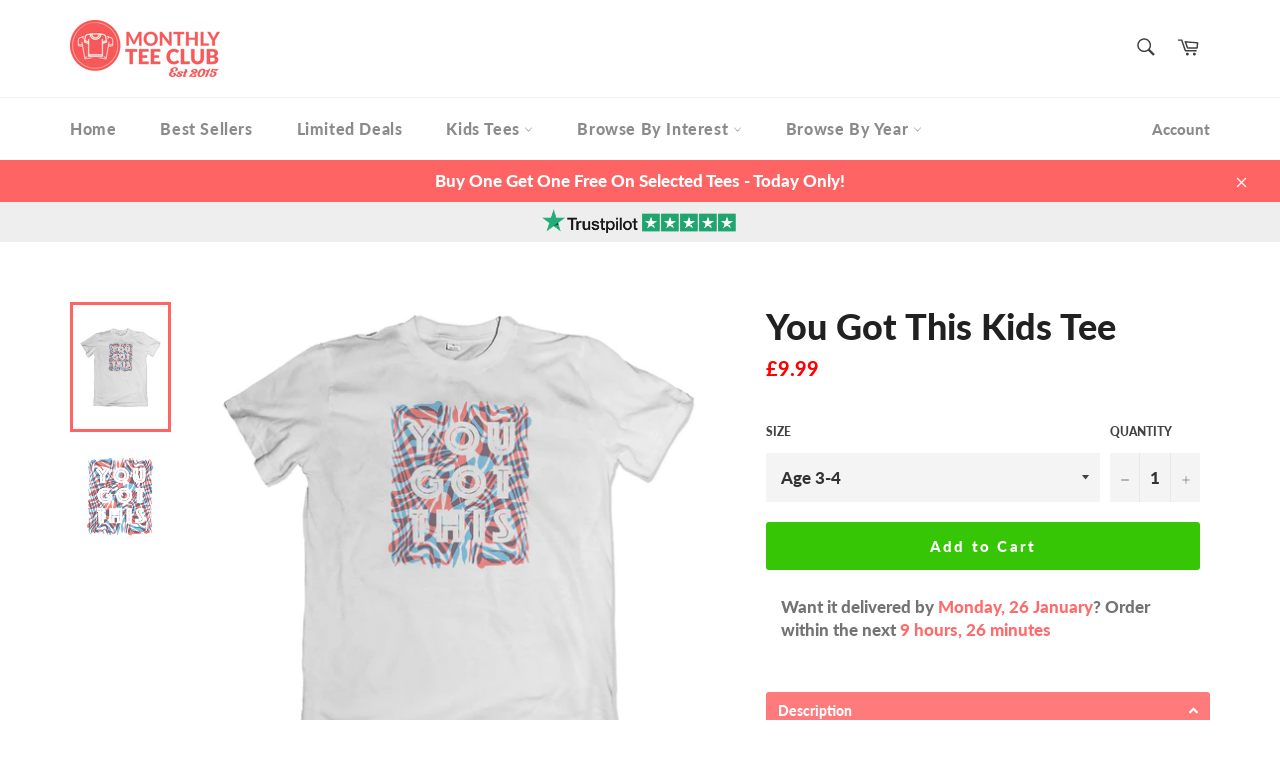

--- FILE ---
content_type: text/javascript
request_url: https://vault.monthlyteeclub.com/cdn/shop/t/2/assets/globo.menu.data.js?v=54879057269687686031613829057
body_size: 340
content:
window.GloboMenuConfig={theme:{theme_store_id:775,theme_version:null},replacement:{type:"auto"},settings:{general:{responsive:"768",transition:"fade",transition_speed:"300",transition_delay:"150",align:"left",trigger:"hover",search:!0,indicators:!0,menu_lineheight:"50",menu_padding:"20",dropdown_lineheight:"50",tab_lineheight:"50",linklist_lineheight:"30",desktop_sticky_header:!0,mobile_sticky_header:!0,border:!0,submenu_border:!0,mobile_trigger:"click_toggle",carousel_auto_play:!0,carousel_loop:!0,mobile_border:!0,lazy_load_enable:!1,login:!1,register:!1,account:!1,logout:!1,mobile_hide_linklist_submenu:!1},font:{menu_fontfamily_custom:!1,menu_fontfamily:"Work Sans",menu_fontfamily_2:"Lato",menu_fontsize:"14",menu_fontweight:"500",submenu_heading_fontfamily_custom:!1,submenu_heading_fontfamily:"Work Sans",submenu_heading_fontfamily_2:"Bitter",submenu_heading_fontsize:"14",submenu_heading_fontweight:"600",submenu_text_fontfamily_custom:!1,submenu_text_fontfamily:"Work Sans",submenu_text_fontfamily_2:"Arimo",submenu_text_fontsize:"13",submenu_text_fontweight:"400",submenu_description_fontfamily_custom:!1,submenu_description_fontfamily:"Work Sans",submenu_description_fontfamily_2:"Indie Flower",submenu_description_fontsize:"12",submenu_description_fontweight:"400",tab_fontfamily_custom:!1,tab_fontfamily:"Work Sans",tab_fontfamily_2:"Lato",tab_fontsize:"14",tab_fontweight:"500"},color:{menu_background:"rgba(0, 0, 0, 1)",menu_background_hover:"#1d1d1d",menu_border:"rgba(225, 0, 0, 1)",menu_text:"rgba(255, 255, 255, 1)",menu_text_hover:"#f6f1f1",submenu_background:"#ffffff",submenu_border:"rgba(0, 0, 0, 1)",submenu_heading:"#ae2828",submenu_text:"#313131",submenu_text_hover:"#000000",submenu_description:"#969696",submenu_description_hover:"rgba(9, 9, 9, 1)",tab_background_hover:"#d9d9d9",tab_heading_color:"#202020",tab_heading_active_color:"#000000"},language:{name:"Name",email:"Email",phone:"Phone Number",message:"Message",send:"Send",add_to_cart:"Add to cart",view:"View details",sale:"Sale",sold_out:"Sold out",search:"Search for..."}}},window.GloboMenuConfig.items=[{title:"Home",url:"/",level:0},{title:"Sweaters",url:"/collections/mens",level:0,submenu:{type:"dropdown",orientation:"vertical",alignment:"left",justifyContent:"left",items:[{title:"Licensed Sweaters",level:1,submenu:{type:"dropdown",orientation:"vertical",alignment:"left",justifyContent:"left",items:[{title:"Back To The Future",url:"/collections/frontpage",icon:null,image:null,description:null,level:2,submenu:{type:"dropdown",orientation:"vertical",alignment:"left",justifyContent:"left",items:[]},urlTag:"Back To The Future",targetBlank:!1},{title:"E.T",url:"/products/e-t-the-extra-terrestrial-christmas-sweatshirt-black",icon:null,image:null,description:null,level:2,submenu:{type:"dropdown",orientation:"vertical",alignment:"left",justifyContent:"left",items:[]},targetBlank:!1},{title:"Elf",url:"/collections/frontpage",icon:null,image:null,description:null,level:2,submenu:{type:"dropdown",orientation:"vertical",alignment:"left",justifyContent:"left",items:[]},urlTag:"Elf",targetBlank:!1},{title:"Friends",url:"/collections/frontpage",icon:null,image:null,description:null,level:2,submenu:{type:"dropdown",orientation:"vertical",alignment:"left",justifyContent:"left",items:[]},urlTag:"Friends",targetBlank:!1},{title:"Harry Potter",url:"/collections/frontpage",icon:null,image:null,description:null,level:2,submenu:{type:"dropdown",orientation:"vertical",alignment:"left",justifyContent:"left",items:[]},urlTag:"Harry Potter",targetBlank:!1},{title:"Jaws",url:"/products/jaws-great-white-christmas-sweatshirt-navy",icon:null,image:null,description:null,level:2,submenu:{type:"dropdown",orientation:"vertical",alignment:"left",justifyContent:"left",items:[]},targetBlank:!1},{title:"Monopoly",url:"/collections/frontpage",icon:null,image:null,description:null,level:2,submenu:{type:"dropdown",orientation:"vertical",alignment:"left",justifyContent:"left",items:[]},urlTag:"Monopoly",targetBlank:!1},{title:"Star Trek",url:"/collections/frontpage",icon:null,image:null,description:null,level:2,submenu:{type:"dropdown",orientation:"vertical",alignment:"left",justifyContent:"left",items:[]},urlTag:"Star Trek",targetBlank:!1}]},image:null,url:"/collections/frontpage",targetBlank:!1},{title:"Original Sweaters",submenu:{type:"dropdown",orientation:"vertical",alignment:"left",items:[{title:"Funny/Comedy",url:"/collections/frontpage",icon:null,image:null,description:null,level:2,submenu:{type:"dropdown",orientation:"vertical",alignment:"left",items:[]},urlTag:"Funny",targetBlank:!1},{title:"Geeky",url:"/collections/frontpage",icon:null,image:null,description:null,level:2,submenu:{type:"dropdown",orientation:"vertical",alignment:"left",items:[]},urlTag:"Geeky",targetBlank:!1},{title:"Not Safe For Work",url:"/collections/frontpage",icon:null,image:null,description:null,level:2,submenu:{type:"dropdown",orientation:"vertical",alignment:"left",items:[]},urlTag:"Not Safe For Work",targetBlank:!1},{title:"2020 Themed",url:"/collections/mens",icon:null,image:null,description:null,level:2,submenu:{type:"dropdown",orientation:"vertical",alignment:"left",items:[]},urlTag:"2020",targetBlank:!1}]},level:1,url:"/collections/mens",targetBlank:!1},{title:"SALE",level:1,submenu:{type:"dropdown",orientation:"vertical",alignment:"left",justifyContent:"left",items:[]},url:"/collections/frontpage",targetBlank:!1}]},image:null},{title:"SALE",url:null,icon:null,image:null,description:null,level:0},{title:"About us",url:null,icon:null,image:null,description:null,level:0},{title:"FAQ's",url:null,icon:null,image:null,description:null,level:0},{title:"Contact us",url:null,icon:null,image:null,description:null,level:0},{title:"Charity",url:null,icon:null,image:null,description:null,level:0}],window.GloboMenuConfig.encode="9babcb25edbc40ff57064b256e7c6115",window.GloboMenuConfig.products=window.GloboMenuConfig.products||{};
//# sourceMappingURL=/cdn/shop/t/2/assets/globo.menu.data.js.map?v=54879057269687686031613829057


--- FILE ---
content_type: text/javascript; charset=utf-8
request_url: https://vault.monthlyteeclub.com/products/copy-of-love-kids-tee.js
body_size: 1310
content:
{"id":7529749086432,"title":"You Got This Kids Tee","handle":"copy-of-love-kids-tee","description":"\u003cp data-mce-fragment=\"1\"\u003eGrab yourself this Monthly Tee Club classic! Printed onto 100% ring spun, super soft, preshrunk cotton using the latest print technology.\u003c\/p\u003e\n\u003cp data-mce-fragment=\"1\"\u003eWe only use the best and most sustainable print methods so you can be sure that your print will not only look super vibrant, but you’re also keeping planet earth in good shape.\u003c\/p\u003e\n\u003cp data-mce-fragment=\"1\"\u003eGet used to people asking “Where did you get that tee from” as you’re gonna be getting this a lot!\u003cspan class=\"Apple-converted-space\" data-mce-fragment=\"1\"\u003e \u003c\/span\u003e\u003c\/p\u003e\n\u003cp data-mce-fragment=\"1\"\u003eDesigns are 100% unofficial unless otherwise stated.\u003c\/p\u003e\n\u003cp data-mce-fragment=\"1\"\u003eNot a member yet? Join Monthly Tee Club and save! Get awesome tees like this hand picked each month!\u003c\/p\u003e","published_at":"2022-01-28T09:48:49+00:00","created_at":"2022-01-17T14:00:09+00:00","vendor":"MonthlyTeeClub","type":"Kids Tee","tags":["2021","June 2021","Kids","Motivational"],"price":999,"price_min":999,"price_max":999,"available":true,"price_varies":false,"compare_at_price":null,"compare_at_price_min":0,"compare_at_price_max":0,"compare_at_price_varies":false,"variants":[{"id":42331172700384,"title":"Age 3-4","option1":"Age 3-4","option2":null,"option3":null,"sku":"KT_0621_MOT_WH_XS_3-4","requires_shipping":true,"taxable":false,"featured_image":null,"available":true,"name":"You Got This Kids Tee - Age 3-4","public_title":"Age 3-4","options":["Age 3-4"],"price":999,"weight":0,"compare_at_price":null,"inventory_management":"shopify","barcode":null,"requires_selling_plan":false,"selling_plan_allocations":[]},{"id":42331172733152,"title":"Age 5-6","option1":"Age 5-6","option2":null,"option3":null,"sku":"KT_0621_MOT_WH_S_5-6","requires_shipping":true,"taxable":false,"featured_image":null,"available":true,"name":"You Got This Kids Tee - Age 5-6","public_title":"Age 5-6","options":["Age 5-6"],"price":999,"weight":0,"compare_at_price":null,"inventory_management":"shopify","barcode":null,"requires_selling_plan":false,"selling_plan_allocations":[]},{"id":42331172765920,"title":"Age 7-8","option1":"Age 7-8","option2":null,"option3":null,"sku":"KT_0621_MOT_WH_M_7-8","requires_shipping":true,"taxable":false,"featured_image":null,"available":true,"name":"You Got This Kids Tee - Age 7-8","public_title":"Age 7-8","options":["Age 7-8"],"price":999,"weight":0,"compare_at_price":null,"inventory_management":"shopify","barcode":null,"requires_selling_plan":false,"selling_plan_allocations":[]},{"id":42331172798688,"title":"Age 9-11","option1":"Age 9-11","option2":null,"option3":null,"sku":"KT_0621_MOT_WH_L_9-11","requires_shipping":true,"taxable":false,"featured_image":null,"available":true,"name":"You Got This Kids Tee - Age 9-11","public_title":"Age 9-11","options":["Age 9-11"],"price":999,"weight":0,"compare_at_price":null,"inventory_management":"shopify","barcode":null,"requires_selling_plan":false,"selling_plan_allocations":[]},{"id":42331172831456,"title":"Age 12-13","option1":"Age 12-13","option2":null,"option3":null,"sku":"KT_0621_MOT_WH_XL_12-13","requires_shipping":true,"taxable":false,"featured_image":null,"available":true,"name":"You Got This Kids Tee - Age 12-13","public_title":"Age 12-13","options":["Age 12-13"],"price":999,"weight":0,"compare_at_price":null,"inventory_management":"shopify","barcode":null,"requires_selling_plan":false,"selling_plan_allocations":[]}],"images":["\/\/cdn.shopify.com\/s\/files\/1\/0546\/1508\/1143\/products\/YOUGOTTHIS_95d270ee-800e-4353-b43e-d975139eccca.jpg?v=1642428036","\/\/cdn.shopify.com\/s\/files\/1\/0546\/1508\/1143\/products\/YOUGOTTHIS_b3818f10-4ee8-46f5-9537-bbabe04c47f9.jpg?v=1642428054"],"featured_image":"\/\/cdn.shopify.com\/s\/files\/1\/0546\/1508\/1143\/products\/YOUGOTTHIS_95d270ee-800e-4353-b43e-d975139eccca.jpg?v=1642428036","options":[{"name":"Size","position":1,"values":["Age 3-4","Age 5-6","Age 7-8","Age 9-11","Age 12-13"]}],"url":"\/products\/copy-of-love-kids-tee","media":[{"alt":null,"id":29060040818912,"position":1,"preview_image":{"aspect_ratio":0.991,"height":1009,"width":1000,"src":"https:\/\/cdn.shopify.com\/s\/files\/1\/0546\/1508\/1143\/products\/YOUGOTTHIS_95d270ee-800e-4353-b43e-d975139eccca.jpg?v=1642428036"},"aspect_ratio":0.991,"height":1009,"media_type":"image","src":"https:\/\/cdn.shopify.com\/s\/files\/1\/0546\/1508\/1143\/products\/YOUGOTTHIS_95d270ee-800e-4353-b43e-d975139eccca.jpg?v=1642428036","width":1000},{"alt":null,"id":29060041638112,"position":2,"preview_image":{"aspect_ratio":1.0,"height":1000,"width":1000,"src":"https:\/\/cdn.shopify.com\/s\/files\/1\/0546\/1508\/1143\/products\/YOUGOTTHIS_b3818f10-4ee8-46f5-9537-bbabe04c47f9.jpg?v=1642428054"},"aspect_ratio":1.0,"height":1000,"media_type":"image","src":"https:\/\/cdn.shopify.com\/s\/files\/1\/0546\/1508\/1143\/products\/YOUGOTTHIS_b3818f10-4ee8-46f5-9537-bbabe04c47f9.jpg?v=1642428054","width":1000}],"requires_selling_plan":false,"selling_plan_groups":[]}